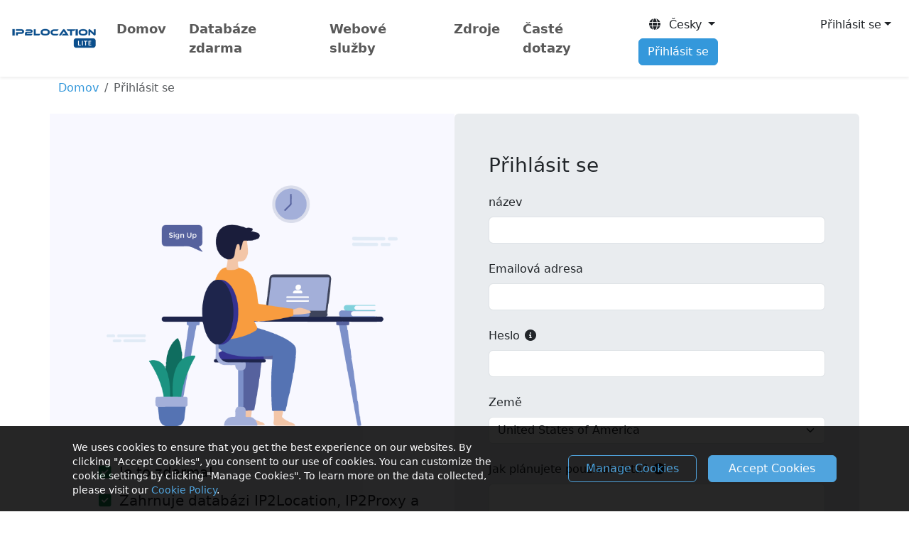

--- FILE ---
content_type: text/html; charset=UTF-8
request_url: https://lite.ip2location.com/sign-up?lang=cs
body_size: 10095
content:
<!doctype html>
<html lang="en" class="h-100">
<head>
	<meta charset="utf-8">
	<meta name="viewport" content="width=device-width, initial-scale=1, shrink-to-fit=no">
	<meta name="author" content="IP2Location">
	<meta name="description" content="Zaregistrujte si bezplatný účet IP2Location LITE.">
	<meta name="keywords" content="ip2location, ip2location lite, geo lite database, ip lite database, ip country, ip country city, ip country region, ip latitude, ip longitude, ip zipcode, ip postal code, ip timezone">

	
	<meta property="og:title" content="IP2Location LITE">
	<meta property="og:description" content="IP Address Geolocation to Country, City, Region, Latitude, Longitude, ZIP Code, ISP, Domain, Time Zone, Area Code, Mobile Data, Usage Type, Elevation and so on.">
	<meta property="og:type" content="website">
	<meta property="og:image" content="https://cdn-lite.ip2location.com/img/og-lite-ip2location.png">
	<meta property="og:url" content="https://lite.ip2location.com/">

	<title>IP2Location LITE Sign Up</title>
	<link rel="shortcut icon" href="/favicon.ico" />

	<!-- Experiment on establish early connections to required origins -->
	<link rel="preconnect" href="https://cdn-lite.ip2location.com">
	<link rel="dns-prefetch" href="https://cdn-lite.ip2location.com">
	<link rel="preconnect" href="https://cdnjs.cloudflare.com">
	<link rel="dns-prefetch" href="https://cdnjs.cloudflare.com">

		<link rel="alternate" hreflang="en" href="https://lite.ip2location.com/sign-up?lang=en_US" />
	<link rel="alternate" hreflang="ja" href="https://lite.ip2location.com/sign-up?lang=ja" />
	<link rel="alternate" hreflang="zh-Hans" href="https://lite.ip2location.com/sign-up?lang=zh_CN" />
	<link rel="alternate" hreflang="zh-Hant" href="https://lite.ip2location.com/sign-up?lang=zh_TW" />
	<link rel="alternate" hreflang="et" href="https://lite.ip2location.com/sign-up?lang=et" />
	<link rel="alternate" hreflang="ms" href="https://lite.ip2location.com/sign-up?lang=ms" />
	<link rel="alternate" hreflang="da" href="https://lite.ip2location.com/sign-up?lang=da" />
	<link rel="alternate" hreflang="nl" href="https://lite.ip2location.com/sign-up?lang=nl" />
	<link rel="alternate" hreflang="pt" href="https://lite.ip2location.com/sign-up?lang=pt" />
	<link rel="alternate" hreflang="tr" href="https://lite.ip2location.com/sign-up?lang=tr" />
	<link rel="alternate" hreflang="it" href="https://lite.ip2location.com/sign-up?lang=it" />
	<link rel="alternate" hreflang="vi" href="https://lite.ip2location.com/sign-up?lang=vi" />
	<link rel="alternate" hreflang="es" href="https://lite.ip2location.com/sign-up?lang=es" />
	<link rel="alternate" hreflang="sv" href="https://lite.ip2location.com/sign-up?lang=sv" />
	<link rel="alternate" hreflang="ru" href="https://lite.ip2location.com/sign-up?lang=ru" />
	<link rel="alternate" hreflang="de" href="https://lite.ip2location.com/sign-up?lang=de" />
	<link rel="alternate" hreflang="fr" href="https://lite.ip2location.com/sign-up?lang=fr" />
	<link rel="alternate" hreflang="fi" href="https://lite.ip2location.com/sign-up?lang=fi" />
	<link rel="alternate" hreflang="cs" href="https://lite.ip2location.com/sign-up?lang=cs" />
	<link rel="alternate" hreflang="ar" href="https://lite.ip2location.com/sign-up?lang=ar" />
	<link rel="alternate" hreflang="ko" href="https://lite.ip2location.com/sign-up?lang=ko" />
	<link rel="stylesheet" href="https://cdnjs.cloudflare.com/ajax/libs/bootstrap/5.3.8/css/bootstrap.min.css" />
	<link rel="stylesheet" href="https://cdnjs.cloudflare.com/ajax/libs/font-awesome/7.0.1/css/all.min.css" />

	
	<link rel="canonical" href="https://lite.ip2location.com/sign-up?lang=cs" />

	

	<!-- Google Tag Manager -->
	<script>(function(w,d,s,l,i){w[l]=w[l]||[];w[l].push({'gtm.start':
	new Date().getTime(),event:'gtm.js'});var f=d.getElementsByTagName(s)[0],
	j=d.createElement(s),dl=l!='dataLayer'?'&l='+l:'';j.async=true;j.src=
	'https://www.googletagmanager.com/gtm.js?id='+i+dl;f.parentNode.insertBefore(j,f);
	})(window,document,'script','dataLayer','GTM-KNCBNCG');</script>
	<!-- End Google Tag Manager -->

			<style>
	/*#sticky_bar {padding: 9px 5px; background: #272727; position: fixed; top: 0; left:0; width:100%; margin-bottom:25px;z-index: 999; text-align: center; box-shadow: 0px 1px 11px #888888; color: #fff; font-size: 14.5px;}
	#sticky_bar_text, #sticky_bar_btn {display: inline-block;}
	#sticky_bar_btn a {background:#e74c3c; color:#fff; padding:3px 10px; text-decoration:none; border-radius:3px;}
	.pt-header{padding-top:40px;}
	@media only screen and (max-width: 710px) { .pt-header{padding-top:105px;}}*/
	</style>

	<script src="https://challenges.cloudflare.com/turnstile/v0/api.js?render=explicit" defer></script>
</head>
<body class="d-flex flex-column h-100 mt-5" style="padding-top:2.5rem;">
	<script>
	var _0x291603=_0x2bc5;function _0x2bc5(_0x566d96,_0x59dafd){var _0x38e1a3=_0x38e1();return _0x2bc5=function(_0x2bc519,_0x519617){_0x2bc519=_0x2bc519-0x18c;var _0x5eb920=_0x38e1a3[_0x2bc519];return _0x5eb920;},_0x2bc5(_0x566d96,_0x59dafd);}function _0x38e1(){var _0x5e954c=['313995zpaZFk','Access\x20denied.','4sFRQfr','5060mcVnQK','2108631ZVQiIz','30640eoRzfd','6317739RKUqMi','2994632KkEdMg','2151140YDjoNT','body','6BfsXzE','4aTfEFf','1854375hQPcrt','location'];_0x38e1=function(){return _0x5e954c;};return _0x38e1();}(function(_0x3762ac,_0x2114cb){var _0x335525=_0x2bc5,_0x1c2f82=_0x3762ac();while(!![]){try{var _0x5c394c=parseInt(_0x335525(0x18d))/0x1*(-parseInt(_0x335525(0x18f))/0x2)+parseInt(_0x335525(0x199))/0x3*(-parseInt(_0x335525(0x198))/0x4)+-parseInt(_0x335525(0x195))/0x5+parseInt(_0x335525(0x197))/0x6*(parseInt(_0x335525(0x191))/0x7)+-parseInt(_0x335525(0x194))/0x8+parseInt(_0x335525(0x193))/0x9+parseInt(_0x335525(0x192))/0xa*(parseInt(_0x335525(0x190))/0xb);if(_0x5c394c===_0x2114cb)break;else _0x1c2f82['push'](_0x1c2f82['shift']());}catch(_0x4e4729){_0x1c2f82['push'](_0x1c2f82['shift']());}}}(_0x38e1,0x585f4));top['location']!=self[_0x291603(0x18c)]&&(document[_0x291603(0x196)]['innerHTML']=_0x291603(0x18e));
	</script>
	<nav class="navbar navbar-expand-md navbar-light bg-white shadow-sm fixed-top py-3" style="font-size:0.95rem;">

		

		<div class="container-fluid d-flex justify-content-between">
			<a class="navbar-brand" href="/"><img src="https://cdn-lite.ip2location.com/img/logo-sm.png" width="128" height="42" alt="IP2Location LITE IP Geolocation"></a>

			<button class="navbar-toggler" type="button" data-bs-toggle="collapse" data-bs-target="#nav-bar" aria-controls="nav-bar" aria-expanded="false" aria-label="Toggle navigation">
				<span class="navbar-toggler-icon"></span>
			</button>

			<div class="collapse navbar-collapse" id="nav-bar">
				<ul class="navbar-nav mr-auto">
					<li class="nav-item me-3">
						<a class="nav-link fw-semibold " href="/">Domov</a>
					</li>
					<li class="nav-item dropdown me-3">
						<a class="nav-link fw-semibold" href="#" role="button" data-bs-toggle="dropdown" aria-haspopup="true" aria-expanded="false">Databáze zdarma</a>
						<ul class="dropdown-menu mt-2 dropdown-menu-product">
							<li class="px-3 py-2">
								<div class="row">
									<a href="/ip2location-lite?lang=cs" class="col-md-6 mb-5">
										<h5 class="text-info">IP2Location&trade; LITE</h5>
										<small></small>
									</a>
									<a href="/ip2proxy-lite?lang=cs" class="col-md-6 mb-5">
										<h5 class="text-info">IP2Proxy&trade; LITE</h5>
										<small></small>
									</a>
									<a href="/database-asn?lang=cs" class="col-md-6">
										<h5 class="text-info">ASN LITE</h5>
										<small></small>
									</a>
								</div>
							</li>
						</ul>
					</li>
					<li class="nav-item me-3">
						<a class="nav-link fw-semibold" href="https://www.ip2location.io?utm_source=ip2location-lite&utm_medium=referral&utm_campaign=migration&utm_term=new-header" target="_blank">Webové služby</a>
					</li>
					<li class="nav-item dropdown me-3">
						<a class="nav-link fw-semibold" href="#" role="button" data-bs-toggle="dropdown" aria-haspopup="true" aria-expanded="false">Zdroje</a>
						<ul class="dropdown-menu mt-2 dropdown-menu-product">
							<li class="px-3 py-2">
								<div class="row">
									<a href="https://www.ip2location.com/free/plugins" target="_blank" class="col-md-6 mb-5">
										<h5 class="text-info">Zdarma pluginy</h5>
										<small></small>
									</a>
									<a href="/ip-address-ranges-by-country?lang=cs" class="col-md-6 mb-5">
										<h5 class="text-info">IP adresa</h5>
										<small>Rozsahy adres IPv4 uspořádané podle zemí.</small>
									</a>
									<a href="https://blog.ip2location.com/" target="_blank" class="col-md-6">
										<h5 class="text-info">Články</h5>
										<small></small>
									</a>
								</div>
							</li>
						</ul>
					</li>
					<li class="nav-item me-3">
						<a class="nav-link fw-semibold" href="/faq?lang=cs">Časté dotazy</a>
					</li>
				</ul>

				<ul class="nav navbar-nav justify-content-between ms-auto my-3 my-md-auto" >
					<li class="dropdown order-1" >
						<button class="btn dropdown-toggle ms-md-3 mb-md-0 mb-3" data-bs-toggle="dropdown" aria-haspopup="true" aria-expanded="false"><i class="fa fa-globe"></i>&nbsp; Česky </button>
						<ul class="dropdown-menu mb-3 dropdown-menu-columns-2 dropdown-res">
							<li class="px-3 py-2">
								<div class="row">
								
										<a href="https://lite.ip2location.com/sign-up" class="col-md-6 dropdown-item-lang" >English</a>
										<a href="https://lite.ip2location.com/sign-up?lang=ja" class="col-md-6 dropdown-item-lang" >日本語</a>
										<a href="https://lite.ip2location.com/sign-up?lang=zh_CN" class="col-md-6 dropdown-item-lang" >简体中文</a>
										<a href="https://lite.ip2location.com/sign-up?lang=zh_TW" class="col-md-6 dropdown-item-lang" >繁體中文</a>
										<a href="https://lite.ip2location.com/sign-up?lang=et" class="col-md-6 dropdown-item-lang" >Eesti keel </a>
										<a href="https://lite.ip2location.com/sign-up?lang=ms" class="col-md-6 dropdown-item-lang" >Malay </a>
										<a href="https://lite.ip2location.com/sign-up?lang=da" class="col-md-6 dropdown-item-lang" >Dansk </a>
										<a href="https://lite.ip2location.com/sign-up?lang=nl" class="col-md-6 dropdown-item-lang" >Nederlands </a>
										<a href="https://lite.ip2location.com/sign-up?lang=pt" class="col-md-6 dropdown-item-lang" >Português </a>
										<a href="https://lite.ip2location.com/sign-up?lang=tr" class="col-md-6 dropdown-item-lang" >Türkçe </a>
										<a href="https://lite.ip2location.com/sign-up?lang=it" class="col-md-6 dropdown-item-lang" >Italiano</a>
										<a href="https://lite.ip2location.com/sign-up?lang=vi" class="col-md-6 dropdown-item-lang" >Tiếng Việt </a>
										<a href="https://lite.ip2location.com/sign-up?lang=es" class="col-md-6 dropdown-item-lang" >Español </a>
										<a href="https://lite.ip2location.com/sign-up?lang=sv" class="col-md-6 dropdown-item-lang" >Svenska </a>
										<a href="https://lite.ip2location.com/sign-up?lang=ru" class="col-md-6 dropdown-item-lang" >Pусский язык </a>
										<a href="https://lite.ip2location.com/sign-up?lang=de" class="col-md-6 dropdown-item-lang" >Deutsch </a>
										<a href="https://lite.ip2location.com/sign-up?lang=fr" class="col-md-6 dropdown-item-lang" >Français </a>
										<a href="https://lite.ip2location.com/sign-up?lang=fi" class="col-md-6 dropdown-item-lang" >Suomen kieli </a>
										<a href="https://lite.ip2location.com/sign-up?lang=cs" class="col-md-6 dropdown-item-lang" >Česky </a>
										<a href="https://lite.ip2location.com/sign-up?lang=ar" class="col-md-6 dropdown-item-lang" >العربية</a>
										<a href="https://lite.ip2location.com/sign-up?lang=ko" class="col-md-6 dropdown-item-lang" >한국어</a>								</div>
							</li>
						</ul>
					</li>
										<li class="dropdown order-2 d-none d-md-inline">
						<button class="dropdown-toggle btn-block btn ms-md-2 mb-md-0 mb-3" data-bs-toggle="dropdown" data-bs-auto-close="false" aria-haspopup="true" aria-expanded="false">Přihlásit se</button>
						<ul class="dropdown-menu dropdown-menu-end mt-2" style="width:280px">
							<li class="px-3 py-2">
								<form id="form-header-log-in" class="form" action="/log-in" method="post">
									<div class="form-group mb-3">
										<input class="form-control form-control-sm py-2" type="text" name="emailAddress" placeholder="Emailová adresa" autocapitalize="off" data-custom-message="Required." required>
									</div>
									<div class="form-group mb-2">
										<input class="form-control form-control-sm py-2" type="password" name="password" placeholder="Heslo" autocapitalize="off" autocomplete="off" data-custom-message="Required." required>
									</div>
									<div class="form-group form-check mb-3 form-control-sm">
										<label><input type="checkbox" name="rememberMe" value="true" class="form-check-input"> Zapamatuj si mě</label>
									</div>
									<div class="form-group mb-3">
										<button type="submit" id="btn-header-log-in" class="btn btn-info btn-sm col-12 py-2">Přihlásit se <i class="fa fa-sign-in"></i></button>
									</div>
									<div class="py-1"></div>
									<div class="text-center w-100 position-relative" style="border-top:1px solid #cccdcd;height: 20px;">
										<span class="position-absolute bg-white px-2 text-center" style="font-size:0.65rem;top: 5%;left: 50%;transform: translate(-50%, -50%);">OR</span>
									</div>
									<div class="py-1"></div>
									<div class="d-grid gap-2 d-md-block text-center">
										<a href="https://accounts.google.com/o/oauth2/v2/auth?redirect_uri=https%3A%2F%2Flite.ip2location.com%2Flog-in%3Fvendor%3Dgoogle&response_type=code&client_id=96144748144-u0oabdght127692n5b3mkn82seh4v8p5.apps.googleusercontent.com&scope=https%3A%2F%2Fwww.googleapis.com%2Fauth%2Fuserinfo.email+https%3A%2F%2Fwww.googleapis.com%2Fauth%2Fuserinfo.profile&access_type=online" class="btn btn-outline-secondary col-md-5 btn-sm btn-auth mb-3 mb-lg-0 me-md-2 me-0" style="border-width:1.5px;border-color: #919aa1;"><i class="fa-brands fa-google" style="font-size:1.1rem;margin-top:0.2rem;background: conic-gradient(from -45deg, #ea4335 110deg, #4285f4 90deg 180deg, #34a853 180deg 270deg, #fbbc05 270deg) 73% 55%/150% 150% no-repeat;-webkit-background-clip: text; background-clip: text;color: transparent;-webkit-text-fill-color: transparent;"></i> </a>
										<a href="https://github.com/login/oauth/authorize?client_id=aa7b63ad28bb3876e7c5&redirect_uri=https%3A%2F%2Flite.ip2location.com%2Flog-in%3Fvendor%3Dgithub&scope=user%3Aemail" class="btn btn-outline-secondary col-md-5 btn-sm btn-auth" style="border-width:1.5px;border-color: #919aa1;"><i class="fa-brands fa-github" style="font-size:1.1rem;margin-top:0.2rem;color:#000000;"></i></a>
									</div>
									<div class="form-group text-center mb-1 mt-3">
										<small><a class="text-decoration-none" href="/forgot-password" style="font-size:0.8rem;">Zapomenuté heslo?</a></small>
									</div>
									<div class="form-group text-center mb-2">
										<small><a class="text-decoration-none" href="/resend-verification-email" style="font-size:0.8rem;">Opětovné zaslání ověřovacího e-mailu</a></small>
									</div>
									<input type="hidden" name="header-log-in-nonce" value="NzE5YzdjODAyMzU5MDY0NTFjMzNjOGFiNWQ5MTEwYzg6MTc2NDc4NDIwMDpoZWFkZXItbG9nLWluLW5vbmNlOjA5MTIyNzNmYTg5M2JjNzQzMThjY2Y3ODQ2NGNhZjVkMWVkMjczMDJjOTE4Y2EwMDExMTk3MzhkMmZmYzJkYjM=">
								</form>
							</li>
						</ul>
					</li>
					<li class="nav-item order-3">
						<a href="/sign-up" class="btn btn-info d-block ms-md-3 mb-md-0 mb-3">Přihlásit se</a>
					</li>
					<li class="nav-item order-4 d-md-none">
						<a href="/log-in" class="btn btn-outline-secondary d-block">Přihlásit se</a>
					</li>
									</ul>
			</div>
		</div>
	</nav>

		<div class="container mt-4 mb-5">
		<nav aria-label="breadcrumb">
			<ol class="breadcrumb bg-transparent pl-0">
				<li class="breadcrumb-item"><a href="/">Domov</a></li>
				<li class="breadcrumb-item active" aria-current="page">Přihlásit se</li>
			</ol>
		</nav>
		<div class="row mt-4">
			<div class="col-md-6 p-5" style="background-color:#F8F8FF;">
				<img src="https://cdn-lite.ip2location.com/img/sign-up.png" width="480" class="img-fluid mt-4" style="margin:0 auto;" alt="sign Up">

				<h2 class="my-3" style="font-size:1.4rem!important;">
									</h2>
				<h5 class="mt-4">
					<ul class="fa-ul">
						<li class="mb-3"><i class="fa-li fa fa-check-square text-success"></i> Je to zdarma!</li>
						<li class="mb-3"><i class="fa-li fa fa-check-square text-success"></i> Zahrnuje databázi IP2Location, IP2Proxy a ASN.</li>
						<li class="mb-3"><i class="fa-li fa fa-check-square text-success"></i> Zdarma měsíční aktualizace databáze.</li>
					</ul>
				</h5>
			</div>
			<div class="col-md-6 bg-body-secondary p-5 rounded">
				<h1 class="mt-2 mb-4 d-none d-sm-block h3">Přihlásit se</h1>
				<h1 class="mt-2 mb-4 d-sm-none h3">Přihlásit se</h1>
				
								<form id="form-sign-up" action="/sign-up" method="post" class="form mb-3">
					<div class="form-group mb-4">
						<label class="form-label" for="name">název</label>
						<input type="text" class="form-control" name="name" id="name" placeholder="" value="">
											</div>
					<div class="form-group mb-4">
						<label class="form-label" for="emailAddress">Emailová adresa</label>
						<input type="email" class="form-control" name="emailAddress" id="emailAddress" placeholder="" value="" autocapitalize="off">
											</div>
					<div class="form-group mb-4">
						<label class="form-label" for="password">Heslo <i class="fa-solid fa-circle-info" data-toggle="tooltip" data-placement="top" title=""></i></label>
						<input type="password" class="form-control" name="password" id="password" placeholder="">
											</div>
					<div class="form-group mb-4">
						<label class="form-label" for="countryCode">Země</label>
						<select name="countryCode" id="countryCode" class="form-select">
							
									<option value="AF"> Afghanistan</option>
									<option value="AX"> Aland Islands</option>
									<option value="AL"> Albania</option>
									<option value="DZ"> Algeria</option>
									<option value="AS"> American Samoa</option>
									<option value="AD"> Andorra</option>
									<option value="AO"> Angola</option>
									<option value="AI"> Anguilla</option>
									<option value="AQ"> Antarctica</option>
									<option value="AG"> Antigua and Barbuda</option>
									<option value="AR"> Argentina</option>
									<option value="AM"> Armenia</option>
									<option value="AW"> Aruba</option>
									<option value="AU"> Australia</option>
									<option value="AT"> Austria</option>
									<option value="AZ"> Azerbaijan</option>
									<option value="BS"> Bahamas</option>
									<option value="BH"> Bahrain</option>
									<option value="BD"> Bangladesh</option>
									<option value="BB"> Barbados</option>
									<option value="BY"> Belarus</option>
									<option value="BE"> Belgium</option>
									<option value="BZ"> Belize</option>
									<option value="BJ"> Benin</option>
									<option value="BM"> Bermuda</option>
									<option value="BT"> Bhutan</option>
									<option value="BO"> Bolivia (Plurinational State of)</option>
									<option value="BQ"> Bonaire, Sint Eustatius and Saba</option>
									<option value="BA"> Bosnia and Herzegovina</option>
									<option value="BW"> Botswana</option>
									<option value="BV"> Bouvet Island</option>
									<option value="BR"> Brazil</option>
									<option value="IO"> British Indian Ocean Territory</option>
									<option value="BN"> Brunei Darussalam</option>
									<option value="BG"> Bulgaria</option>
									<option value="BF"> Burkina Faso</option>
									<option value="BI"> Burundi</option>
									<option value="CV"> Cabo Verde</option>
									<option value="KH"> Cambodia</option>
									<option value="CM"> Cameroon</option>
									<option value="CA"> Canada</option>
									<option value="KY"> Cayman Islands</option>
									<option value="CF"> Central African Republic</option>
									<option value="TD"> Chad</option>
									<option value="CL"> Chile</option>
									<option value="CN"> China</option>
									<option value="CX"> Christmas Island</option>
									<option value="CC"> Cocos (Keeling) Islands</option>
									<option value="CO"> Colombia</option>
									<option value="KM"> Comoros</option>
									<option value="CG"> Congo</option>
									<option value="CD"> Congo (Democratic Republic of the)</option>
									<option value="CK"> Cook Islands</option>
									<option value="CR"> Costa Rica</option>
									<option value="CI"> Cote d'Ivoire</option>
									<option value="HR"> Croatia</option>
									<option value="CU"> Cuba</option>
									<option value="CW"> Curaçao</option>
									<option value="CY"> Cyprus</option>
									<option value="CZ"> Czechia</option>
									<option value="DK"> Denmark</option>
									<option value="DJ"> Djibouti</option>
									<option value="DM"> Dominica</option>
									<option value="DO"> Dominican Republic</option>
									<option value="EC"> Ecuador</option>
									<option value="EG"> Egypt</option>
									<option value="SV"> El Salvador</option>
									<option value="GQ"> Equatorial Guinea</option>
									<option value="ER"> Eritrea</option>
									<option value="EE"> Estonia</option>
									<option value="SZ"> Eswatini</option>
									<option value="ET"> Ethiopia</option>
									<option value="FK"> Falkland Islands (Malvinas)</option>
									<option value="FO"> Faroe Islands</option>
									<option value="FJ"> Fiji</option>
									<option value="FI"> Finland</option>
									<option value="FR"> France</option>
									<option value="GF"> French Guiana</option>
									<option value="PF"> French Polynesia</option>
									<option value="TF"> French Southern Territories</option>
									<option value="GA"> Gabon</option>
									<option value="GM"> Gambia</option>
									<option value="GE"> Georgia</option>
									<option value="DE"> Germany</option>
									<option value="GH"> Ghana</option>
									<option value="GI"> Gibraltar</option>
									<option value="GR"> Greece</option>
									<option value="GL"> Greenland</option>
									<option value="GD"> Grenada</option>
									<option value="GP"> Guadeloupe</option>
									<option value="GU"> Guam</option>
									<option value="GT"> Guatemala</option>
									<option value="GG"> Guernsey</option>
									<option value="GN"> Guinea</option>
									<option value="GW"> Guinea-Bissau</option>
									<option value="GY"> Guyana</option>
									<option value="HT"> Haiti</option>
									<option value="HM"> Heard Island and McDonald Islands</option>
									<option value="VA"> Holy See</option>
									<option value="HN"> Honduras</option>
									<option value="HK"> Hong Kong</option>
									<option value="HU"> Hungary</option>
									<option value="IS"> Iceland</option>
									<option value="IN"> India</option>
									<option value="ID"> Indonesia</option>
									<option value="IR"> Iran (Islamic Republic of)</option>
									<option value="IQ"> Iraq</option>
									<option value="IE"> Ireland</option>
									<option value="IM"> Isle of Man</option>
									<option value="IL"> Israel</option>
									<option value="IT"> Italy</option>
									<option value="JM"> Jamaica</option>
									<option value="JP"> Japan</option>
									<option value="JE"> Jersey</option>
									<option value="JO"> Jordan</option>
									<option value="KZ"> Kazakhstan</option>
									<option value="KE"> Kenya</option>
									<option value="KI"> Kiribati</option>
									<option value="KP"> Korea (Democratic People's Republic of)</option>
									<option value="KR"> Korea (Republic of)</option>
									<option value="KW"> Kuwait</option>
									<option value="KG"> Kyrgyzstan</option>
									<option value="LA"> Lao People's Democratic Republic</option>
									<option value="LV"> Latvia</option>
									<option value="LB"> Lebanon</option>
									<option value="LS"> Lesotho</option>
									<option value="LR"> Liberia</option>
									<option value="LY"> Libya</option>
									<option value="LI"> Liechtenstein</option>
									<option value="LT"> Lithuania</option>
									<option value="LU"> Luxembourg</option>
									<option value="MO"> Macao</option>
									<option value="MG"> Madagascar</option>
									<option value="MW"> Malawi</option>
									<option value="MY"> Malaysia</option>
									<option value="MV"> Maldives</option>
									<option value="ML"> Mali</option>
									<option value="MT"> Malta</option>
									<option value="MH"> Marshall Islands</option>
									<option value="MQ"> Martinique</option>
									<option value="MR"> Mauritania</option>
									<option value="MU"> Mauritius</option>
									<option value="YT"> Mayotte</option>
									<option value="MX"> Mexico</option>
									<option value="FM"> Micronesia (Federated States of)</option>
									<option value="MD"> Moldova (Republic of)</option>
									<option value="MC"> Monaco</option>
									<option value="MN"> Mongolia</option>
									<option value="ME"> Montenegro</option>
									<option value="MS"> Montserrat</option>
									<option value="MA"> Morocco</option>
									<option value="MZ"> Mozambique</option>
									<option value="MM"> Myanmar</option>
									<option value="NA"> Namibia</option>
									<option value="NR"> Nauru</option>
									<option value="NP"> Nepal</option>
									<option value="NL"> Netherlands</option>
									<option value="NC"> New Caledonia</option>
									<option value="NZ"> New Zealand</option>
									<option value="NI"> Nicaragua</option>
									<option value="NE"> Niger</option>
									<option value="NG"> Nigeria</option>
									<option value="NU"> Niue</option>
									<option value="NF"> Norfolk Island</option>
									<option value="MK"> North Macedonia</option>
									<option value="MP"> Northern Mariana Islands</option>
									<option value="NO"> Norway</option>
									<option value="OM"> Oman</option>
									<option value="PK"> Pakistan</option>
									<option value="PW"> Palau</option>
									<option value="PS"> Palestine, State of</option>
									<option value="PA"> Panama</option>
									<option value="PG"> Papua New Guinea</option>
									<option value="PY"> Paraguay</option>
									<option value="PE"> Peru</option>
									<option value="PH"> Philippines</option>
									<option value="PN"> Pitcairn</option>
									<option value="PL"> Poland</option>
									<option value="PT"> Portugal</option>
									<option value="PR"> Puerto Rico</option>
									<option value="QA"> Qatar</option>
									<option value="RE"> Reunion</option>
									<option value="RO"> Romania</option>
									<option value="RU"> Russian Federation</option>
									<option value="RW"> Rwanda</option>
									<option value="BL"> Saint Barthelemy</option>
									<option value="SH"> Saint Helena, Ascension and Tristan da Cunha</option>
									<option value="KN"> Saint Kitts and Nevis</option>
									<option value="LC"> Saint Lucia</option>
									<option value="MF"> Saint Martin (French Part)</option>
									<option value="PM"> Saint Pierre and Miquelon</option>
									<option value="VC"> Saint Vincent and the Grenadines</option>
									<option value="WS"> Samoa</option>
									<option value="SM"> San Marino</option>
									<option value="ST"> Sao Tome and Principe</option>
									<option value="SA"> Saudi Arabia</option>
									<option value="SN"> Senegal</option>
									<option value="RS"> Serbia</option>
									<option value="SC"> Seychelles</option>
									<option value="SL"> Sierra Leone</option>
									<option value="SG"> Singapore</option>
									<option value="SX"> Sint Maarten (Dutch Part)</option>
									<option value="SK"> Slovakia</option>
									<option value="SI"> Slovenia</option>
									<option value="SB"> Solomon Islands</option>
									<option value="SO"> Somalia</option>
									<option value="ZA"> South Africa</option>
									<option value="GS"> South Georgia and the South Sandwich Islands</option>
									<option value="SS"> South Sudan</option>
									<option value="ES"> Spain</option>
									<option value="LK"> Sri Lanka</option>
									<option value="SD"> Sudan</option>
									<option value="SR"> Suriname</option>
									<option value="SJ"> Svalbard and Jan Mayen</option>
									<option value="SE"> Sweden</option>
									<option value="CH"> Switzerland</option>
									<option value="SY"> Syrian Arab Republic</option>
									<option value="TW"> Taiwan (Province of China)</option>
									<option value="TJ"> Tajikistan</option>
									<option value="TZ"> Tanzania, United Republic of</option>
									<option value="TH"> Thailand</option>
									<option value="TL"> Timor-Leste</option>
									<option value="TG"> Togo</option>
									<option value="TK"> Tokelau</option>
									<option value="TO"> Tonga</option>
									<option value="TT"> Trinidad and Tobago</option>
									<option value="TN"> Tunisia</option>
									<option value="TR"> Turkey</option>
									<option value="TM"> Turkmenistan</option>
									<option value="TC"> Turks and Caicos Islands</option>
									<option value="TV"> Tuvalu</option>
									<option value="UG"> Uganda</option>
									<option value="UA"> Ukraine</option>
									<option value="AE"> United Arab Emirates</option>
									<option value="GB"> United Kingdom of Great Britain and Northern Ireland</option>
									<option value="UM"> United States Minor Outlying Islands</option>
									<option value="US" selected> United States of America</option>
									<option value="UY"> Uruguay</option>
									<option value="UZ"> Uzbekistan</option>
									<option value="VU"> Vanuatu</option>
									<option value="VE"> Venezuela (Bolivarian Republic of)</option>
									<option value="VN"> Viet Nam</option>
									<option value="VG"> Virgin Islands (British)</option>
									<option value="VI"> Virgin Islands (U.S.)</option>
									<option value="WF"> Wallis and Futuna</option>
									<option value="EH"> Western Sahara</option>
									<option value="YE"> Yemen</option>
									<option value="ZM"> Zambia</option>
									<option value="ZW"> Zimbabwe</option>						</select>
					</div>
					<div class="form-group mb-4">
						<label class="form-label" for="purpose">Jak plánujete používat data? <i class="fa-solid fa-circle-info" data-toggle="tooltip" data-placement="top" title="Vyplňte prosím, jak plánujete tyto údaje používat."></i></label>
						<textarea class="form-control" name="purpose" id="purpose" rows="3"></textarea>
											</div>

					<div class="form-group">
						<div class="form-check">
							<input class="form-check-input" type="checkbox" name="newsletter" id="newsletter" value="true" checked>
							<label class="form-check-label" for="newsletter">Přihlaste se k odběru zpravodaje IP2Location.</label>
						</div>
					</div>
					<div class="form-group">
						<div class="form-check">
							<input class="form-check-input" type="checkbox" name="attribution" id="attribution" value="true">
							<label class="form-check-label" for="attribution">
																<div class="input-group mt-2 mb-1">
									<textarea style="background-color:#ffffff;font-size:0.88rem;" id="codes" rows="4" class="form-control" readonly=""> &lt;a href="https://lite.ip2location.com"&gt;IP geolokace&lt;/a&gt;.</textarea>
									<button type="button" class="btn btn-secondary input-group-addon btn-copy rounded-0" data-clipboard-target="#codes" data-original-title="Text copied." title=""><i class="fa fa-copy"></i></button>
								</div>
							</label>
													</div>
					</div>
					<div class="form-group mb-4">
						<div class="form-check">
							<input class="form-check-input" type="checkbox" name="agree" id="agree" value="true" >
							<label class="form-check-label" for="agree"></label>
													</div>
					</div>

					
					<button type="submit" id="btn-sign-up" class="btn btn-info col-12 btn-lg mb-2" style="padding:0.8rem;">Vytvořit účet</button>

										<input type="hidden" name="sign-up-nonce" value="NGM1MGYwNDU1NzE0ZDk0YTE3ZmZkNjU1YmY5ZmQ2MTc6MTc2NDc4NDIwMDpzaWduLXVwLW5vbmNlOjYwMDg5YWRkN2I1NjhiZDA1NGU4NDlkMTVmODI1NzcyOGY5YWVkNWUxMzhhNjMzZWJiZjY5MWUxYWE4NzUxM2Y=">
					<input type="hidden" name="source" id="source" value="">
				</form>
				<div class="py-3"></div>
				<div class="text-center w-100 position-relative" style="border-top:1px solid #cccdcd;height: 20px;">
					<span class="position-absolute bg-body-secondary px-2 text-center" style="top: 3%;left: 50%;transform: translate(-50%, -50%);">Nebo</span>
				</div>
				<div class="py-3"></div>
				<div class="row mb-5">
					<div class="col-12">
					<a href="https://accounts.google.com/o/oauth2/v2/auth?redirect_uri=https%3A%2F%2Flite.ip2location.com%2Fsign-up%3Fvendor%3Dgoogle&response_type=code&client_id=96144748144-u0oabdght127692n5b3mkn82seh4v8p5.apps.googleusercontent.com&scope=https%3A%2F%2Fwww.googleapis.com%2Fauth%2Fuserinfo.email+https%3A%2F%2Fwww.googleapis.com%2Fauth%2Fuserinfo.profile&access_type=online" class="btn btn-outline-secondary col-12 btn-lg mb-3 bg-white" style="padding:0.8rem;color:#454545;"><i class="fa-brands fa-google"></i> &nbsp;Použijte účet Google</a>
					</div>
					<div class="col-12">
						<a href="https://github.com/login/oauth/authorize?client_id=aa7b63ad28bb3876e7c5&redirect_uri=https%3A%2F%2Flite.ip2location.com%2Fsign-up%3Fvendor%3Dgithub&scope=user%3Aemail" class="btn btn-outline-secondary btn-lg col-12 bg-white" style="padding:0.8rem;color:#454545;"><i class="fa-brands fa-github"></i> &nbsp;Použijte účet GitHub</a>
					</div>
				</div>
							</div>
		</div>
	</div>
	<footer class="pt-4 mb-md-4 pt-md-5 bg-body-secondary text-dark">
		<div class="container mt-3 mb-5">
			<div class="row">
				<div class="col-md-3 mb-3">
					<a href="/"><img class="mb-3 img-fluid lazy" src="https://cdn-lite.ip2location.com/img/placeholder-image.png" data-src="https://cdn-lite.ip2location.com/img/logo.png" width="220" height="72" alt="IP2Location LITE IP Geolocation"></a>
					<p class="text-secondary"></p>
					<div>
						<a href="https://www.facebook.com/ip2location" target="_blank" class="me-0 me-md-1" aria-label="IP2Location Facebook" >
							<i class="fa-brands fa-square-facebook text-secondary" style="font-size:1.7em;"></i>
						</a>
						<a href="https://www.x.com/ip2location" target="_blank" class="me-0 me-md-1" aria-label="IP2Location Twitter" >
							<i class="fa-brands fa-square-x-twitter text-secondary" style="font-size:1.7em;"></i>
						</a>
						<a href="https://www.reddit.com/r/ip2location" target="_blank" class="me-0 me-md-1" aria-label="IP2Location Reddit" >
							<i class="fa-brands fa-square-reddit text-secondary" style="font-size:1.7em;"></i>
						</a>
						<a href="https://github.com/ip2location" target="_blank" class="me-0 me-md-1" aria-label="IP2Location Github" >
							<i class="fa-brands fa-square-github text-secondary" style="font-size:1.7em;"></i>
						</a>
						<a href="https://www.youtube.com/@ip2locationipgeolocation" target="_blank" class="me-0 me-md-1" aria-label="IP2Location YouTube" >
							<i class="fa-brands fa-square-youtube text-secondary" style="font-size:1.7em;"></i>
						</a>
						<a href="https://www.instagram.com/ip2location.ip" target="_blank" class="me-0 me-md-1" aria-label="IP2Location Instagram" >
							<i class="fa-brands fa-square-instagram text-secondary" style="font-size:1.7em;"></i>
						</a>
						<a href="https://www.linkedin.com/company/ip2location" target="_blank" aria-label="IP2Location LinkedIn">
							<i class="fa-brands fa-linkedin text-secondary" style="font-size:1.7em;"></i>
						</a>
					</div>
				</div>

				<div class="col-md-3 mb-3">
					<h5 class="text-secondary">Prozkoumat</h5>
					<ul class="list-unstyled">
						<li><a href="/" class="text-secondary">Domov</a></li>
						<li><a href="/ip-address-ranges-by-country" class="text-secondary">IP adresa</a></li>
						<li><a href="https://www.ip2location.com/affiliates" target="_blank" class="text-secondary">Partnerský program</a></li>
						<li><a href="https://www.ip2location.com" target="_blank" class="text-secondary">Obchodní databáze</a></li>
						<li><a href="/edition-comparison" class="text-secondary">Porovnání vydání</a></li>
						<li><a href="/contact" class="text-secondary">Kontakt</a></li>
						<li><a href="/faqs" class="text-secondary">FAQ</a></li>
					</ul>
				</div>

				<div class="col-md-2 mb-3">
					<h5 class="text-secondary">produkty</h5>
					<ul class="list-unstyled">
						<li><a href="/ip2location-lite" class="text-secondary">IP2Location&trade; LITE</a></li>
						<li><a href="/ip2proxy-lite" class="text-secondary">IP2Proxy&trade; LITE</a></li>
						<li><a href="/database-asn" class="text-secondary">ASN LITE</a></li>
					</ul>
				</div>

				<div class="col-md-4 mb-3">
					<h5 class="text-secondary">Doporučené weby</h5>
					<ul class="list-unstyled">
						<li><a href="https://www.ip2location.com" rel="noopener" target="_blank" class="text-secondary">Technologie geolokace IP2Location</a></li>
						<li><a href="https://www.ip2location.io" rel="noopener" target="_blank" class="text-secondary">IP Geolocation API</a></li>
						<li><a href="https://www.fraudlabspro.com" rel="noopener" target="_blank" class="text-secondary">Detekce podvodů s kreditní kartou FraudLabs Pro</a></li>
						<li><a href="https://www.mailboxvalidator.com" rel="noopener" target="_blank" class="text-secondary">Ověření e-mailu MailboxValidator</a></li>
						<li><a href="https://www.geodatasource.com" rel="noopener" target="_blank" class="text-secondary">Databáze světových měst GeoDataSource</a></li>
					</ul>
				</div>
			</div>
			<div class="row mt-2 mb-1">
				<div class="col-md clearfix">
					<div class="float-start text-secondary" style="font-size:0.9rem;">
						&copy; 2011 - 2025 <a href="https://www.ip2location.com" rel="noopener">IP2Location.com</a>. All Rights Reserved.
					</div>
					<div class="float-end" style="font-size:0.9rem;">
						<a href="/terms-of-use">Terms of Service</a> | <a href="/privacy">Privacy Policy</a>
					</div>
				</div>
			</div>
		</div>
	</footer>

	<script src="https://cdnjs.cloudflare.com/ajax/libs/jquery/3.6.0/jquery.min.js"></script>
	<script defer src="https://cdnjs.cloudflare.com/ajax/libs/bootstrap/5.3.3/js/bootstrap.bundle.min.js"></script>
	<script defer src="https://cdnjs.cloudflare.com/ajax/libs/clipboard.js/2.0.11/clipboard.min.js"></script>

	<script defer src="https://cdn-lite.ip2location.com/js/scripts.js"></script>
	<script defer src="https://cdn-lite.ip2location.com/js/lazy.min.js"></script>
	<script defer src="https://cdn-lite.ip2location.com/js/cookie-notice.js"></script>

	<link rel="preload" href="https://cdnjs.cloudflare.com/ajax/libs/font-awesome/6.4.2/css/all.min.css" as="style">
	<link href="https://cdnjs.cloudflare.com/ajax/libs/font-awesome/6.4.2/css/all.min.css" rel="stylesheet" type="text/css" />
	<link rel="preload" as="style" href="https://cdn-lite.ip2location.com/css/styles.min.css">
	<link rel="stylesheet" href="https://cdn-lite.ip2location.com/css/styles.min.css">



	<script>
		$(function() {
			if (window.location.hash) {
				$('#source').val(window.location.hash.substring(1));
			}
		
			$('[data-toggle="tooltip"]').tooltip();
		});
		</script>

	<!-- Google Tag Manager (noscript) -->
	<noscript><iframe src="https://www.googletagmanager.com/ns.html?id=GTM-KNCBNCG"
	height="0" width="0" style="display:none;visibility:hidden"></iframe></noscript>
	<!-- End Google Tag Manager (noscript) -->

	<script type='application/ld+json'>{"@context":"http:\/\/schema.org","@type":"Organization","url":"https:\/\/lite.ip2location.com\/","name":"IP2Location","logo":"https:\/\/cdn-lite.ip2location.com\/img\/logo-sm.png"}</script>
</body>
</html>

--- FILE ---
content_type: text/css
request_url: https://cdn-lite.ip2location.com/css/styles.min.css
body_size: 2121
content:
.btn-info,.btn-outline-info{--bs-btn-border-color:#3498db;--bs-btn-hover-color:#ffffff;--bs-btn-hover-bg:#2384c6;--bs-btn-active-color:#ffffff;--bs-btn-active-bg:#3498db;--bs-btn-active-border-color:#3498db;--bs-btn-active-shadow:inset 0 3px 5px rgba(0, 0, 0, 0.125);--bs-btn-disabled-border-color:#3498db}.table-header-rotated td,.table-header-rotated th.rotate>div{border-left:1px solid #ddd;border-right:1px solid #ddd;border-top:1px solid #ddd}:root{--bs-info:#3498db;--bs-info-rgb:67,171,241;--bs-link-color:#3498db;--bs-link-hover-color:#1784cd}a{text-decoration:none;color:var(--bs-info)}.btn-group-lg>.btn,.btn-lg{--bs-btn-font-size:1.17rem}.btn-info{--bs-btn-color:#ffffff;--bs-btn-bg:#3498db;--bs-btn-hover-border-color:#2384c6;--bs-btn-focus-shadow-rgb:11,172,204;--bs-btn-disabled-color:#ffffff;--bs-btn-disabled-bg:#3498db}.btn-outline-info{--bs-btn-color:#3498db;--bs-btn-hover-border-color:#217dbb;--bs-btn-focus-shadow-rgb:13,202,240;--bs-btn-disabled-color:#3498db;--bs-btn-disabled-bg:transparent;--bs-gradient:none}.dropdown-item-lang{display:block;padding:var(--bs-dropdown-item-padding-y) var(--bs-dropdown-item-padding-x);clear:both;font-weight:400;color:var(--bs-dropdown-link-color);text-align:inherit;text-decoration:none;white-space:nowrap;background-color:transparent;border:0;border-radius:var(--bs-dropdown-item-border-radius,0)}.dropdown-item-lang:hover{color:#fff;text-decoration:none;background-color:#2c3e50}.jumbotron{padding:2rem 1rem;margin-bottom:2rem;background-color:#ecf0f1;border-radius:.3rem}.jumbotron-fluid{padding-right:0;padding-left:0;border-radius:0}.navbar-nav .nav-item{font-size:1.2em!important}.list-unstyled li{margin-top:1em}textarea{resize:none!important}.dropdown-menu-product a,a:hover{color:var(--dark)}.table-header-rotated td:first-of-type,.table-header-rotated th:first-of-type,.tooltip-inner{text-align:left}.dropdown-menu-product a:hover{text-decoration:none;color:var(--gray-dark)}.table-header-rotated td{width:40px;vertical-align:middle;text-align:center}.table-header-rotated th.rotate{height:80px;position:relative;vertical-align:bottom;padding:0;font-size:12px;line-height:.8}.table-header-rotated th.rotate>div{position:relative;top:0;left:40px;height:100%;transform:skew(-45deg,0deg);overflow:hidden}.table-header-rotated th.rotate span{transform:skew(45deg,0deg) rotate(315deg);position:absolute;bottom:30px;left:-25px;display:inline-block;width:85px;text-align:left}.ribbon{position:absolute;top:20px;right:-5px;padding:15px}.ribbon-content{position:relative;width:100%;height:100px;background:#f1f1f1;border:1px solid #ddd}.line,.line-home{border-top:1px dashed #95a5a6;position:relative}.ribbon.base{background:#3498db;color:var(--white);border-right:5px solid #8bc4ea}.ribbon.light{background:#ecf0f1;color:#2c3e50;border-right:5px solid #dde4e6}.label-black,.label-grey,.ribbon.base-alt,.ribbon.dark,.ribbon.orange,.ribbon.red,.ribbon.yellow{color:var(--white)}.ribbon.dark{background:#131313;border-right:5px solid #464646}.ribbon.base-alt{background:#9cd70e;border-right:5px solid #c6f457}.ribbon.red{background:#e91b23;border-right:5px solid #f2787d}.ribbon.orange{background:#ff8a3c;border-right:5px solid #ffc7a2}.ribbon.yellow{background:#ffd800;border-right:5px solid #ffe866}.ribbon:after,.ribbon:before{content:'';position:absolute;left:-9px;border-left:10px solid transparent}.ribbon:before{top:0}.ribbon:after{bottom:0}.ribbon.base:before{border-top:27px solid #3498db}.ribbon.base:after{border-bottom:27px solid #3498db}.ribbon.light:before{border-top:27px solid #ecf0f1}.ribbon.light:after{border-bottom:27px solid #ecf0f1}.ribbon.dark:before{border-top:27px solid #131313}.ribbon.dark:after{border-bottom:27px solid #131313}.ribbon.base-alt:before{border-top:27px solid #9cd70e}.ribbon.base-alt:after{border-bottom:27px solid #9cd70e}.ribbon.red:before{border-top:27px solid #e91b23}.ribbon.red:after{border-bottom:27px solid #e91b23}.ribbon.orange:before{border-top:27px solid #ff8a3c}.ribbon.orange:after{border-bottom:27px solid #ff8a3c}.ribbon.yellow:before{border-top:27px solid #ffd800}.ribbon.yellow:after{border-bottom:27px solid #ffd800}.ribbon span{display:block;font-size:16px;font-weight:600}.size-1{font-size:1rem}.size-2{font-size:1.2rem}.size-3{font-size:1.4rem}.size-4{font-size:1.6rem}.size-5{font-size:1.8rem}.nav-pills .nav-item{float:none;display:block;width:100%;text-align:center}.nav-pills .nav-link.active,.nav-pills .show>.nav-link{background-color:#3b6088!important}.nav-pills .nav-link:not(.active){background-color:#eeeef3;color:#949599}.line-home{width:9%;top:50px;margin:0 1rem}.line{width:10%;top:40px}.divider{border-top:1px dotted #d3d3d3;width:70%;margin:2% auto}.table td,.table th{padding:1rem!important}.label-product{display:inline-block;width:70px;padding:5px 0;text-align:center;font-size:13px}.label-black{background-color:#111}.label-grey{background-color:#6d6d6d}table.dataTable>thead .sorting:before,table.dataTable>thead .sorting_asc:before,table.dataTable>thead .sorting_asc_disabled:before,table.dataTable>thead .sorting_desc:before,table.dataTable>thead .sorting_desc_disabled:before{left:-.1em!important}table.dataTable>thead .sorting:after,table.dataTable>thead .sorting_asc:after,table.dataTable>thead .sorting_asc_disabled:after,table.dataTable>thead .sorting_desc:after,table.dataTable>thead .sorting_desc_disabled:after{left:-.6em!important}table.dataTable>thead .sorting:after,table.dataTable>thead .sorting:before,table.dataTable>thead .sorting_asc:after,table.dataTable>thead .sorting_asc:before,table.dataTable>thead .sorting_asc_disabled:after,table.dataTable>thead .sorting_asc_disabled:before,table.dataTable>thead .sorting_desc:after,table.dataTable>thead .sorting_desc:before,table.dataTable>thead .sorting_desc_disabled:after,table.dataTable>thead .sorting_desc_disabled:before{bottom:1em!important}.page-item.disabled .page-link{color:#6c757d;background-color:var(--white);border-color:#dee2e6}.page-link{color:var(--info);background-color:var(--white);border:1px solid #dee2e6}.page-link:hover{color:var(--white)!important;background-color:var(--info)!important;border-color:var(--info)!important}.page-item.active .page-link{color:#fff;background-color:var(--info);border-color:var(--info)}.grecaptcha-badge{visibility:hidden}.form-switch .form-toggle-input:checked{background-position:right center;background-image:url("data:image/svg+xml,%3csvg xmlns='http://www.w3.org/2000/svg' viewBox='-4 -4 8 8'%3e%3ccircle r='3' fill='%23fff'/%3e%3c/svg%3e");background-color:#3498db;border-color:#3498db}.form-switch .form-toggle-input{width:2em;background-image:url("data:image/svg+xml,%3csvg xmlns='http://www.w3.org/2000/svg' viewBox='-4 -4 8 8'%3e%3ccircle r='3' fill='rgba%280, 0, 0, 0.25%29'/%3e%3c/svg%3e");background-position:left center;border-radius:2em!important;transition:background-position .15s ease-in-out;float:left;margin-left:-1.5em}.form-toggle-input{width:1em;height:1em;margin-top:.25em;font-size:15px;vertical-align:top;background-color:#fff;background-repeat:no-repeat;background-position:center;background-size:contain;border:1px solid rgba(0,0,0,.25);-webkit-appearance:none;-moz-appearance:none;appearance:none;-webkit-print-color-adjust:exact;color-adjust:exact;print-color-adjust:exact}@media (min-width:576px){.nav-pills .nav-item{float:left;padding:12px;color:var(--white);text-decoration:none;font-size:17px;width:50%;text-align:center}.min-h-db{min-height:380px}.jumbotron{padding:4rem 2rem}}@media (min-width:768px){.line,.line-home{border-top:1px dashed #95a5a6;position:relative}.dropdown-menu-product{width:600px!important}.dropdown-menu-columns-2{min-width:300px}.nav-pills .nav-item{float:left;padding:12px;color:var(--white);text-decoration:none;font-size:17px;width:33.333%;text-align:center}.line{width:10%;top:70px}.line-home{width:9%;top:60px;margin:0 1rem}.v-line{border-left:.75px solid #ccc;margin:90px 25px;height:150px}.modal-cookie{max-width:650px;margin:1.75rem auto}}@media (min-width:992px){.nav-pills .nav-item{float:left;padding:12px;color:var(--white);text-decoration:none;font-size:17px;width:20%;text-align:center}.nav-pills .nav-item-faq{width:25%}.line-home{border-top:1px dashed #95a5a6;width:9%;position:relative;top:90px;margin:0 1rem}.v-line{border-left:.75px solid #ccc;margin:90px 50px;height:130px}}@media (min-width:1200px){.line-home{border-top:1px dashed #95a5a6;width:9%;position:relative;top:110px;margin:0 1rem}}@media (max-width:767px){.dropdown-res{max-height:180px;overflow-y:auto}div.dataTables_wrapper div.dataTables_info{padding-bottom:.85em}}@media(max-width:575px){div.dataTables_wrapper div.dataTables_paginate ul.pagination{justify-content:center!important;flex-wrap:wrap!important}div.dataTables_wrapper div.dataTables_paginate ul.pagination li.paginate_button{margin-bottom:10px!important}}

--- FILE ---
content_type: application/javascript; charset=utf-8
request_url: https://cdn-lite.ip2location.com/js/lazy.min.js
body_size: 278
content:
document.addEventListener("DOMContentLoaded",function(){var e=[].slice.call(document.querySelectorAll("img.lazy"));if("IntersectionObserver"in window&&"IntersectionObserverEntry"in window&&"intersectionRatio"in window.IntersectionObserverEntry.prototype){let n=new IntersectionObserver(function(e,t){e.forEach(function(e){if(e.isIntersecting){let t=e.target;t.src=t.dataset.src,t.classList.remove("lazy"),n.unobserve(t)}})});e.forEach(function(e){n.observe(e)})}else{let n=!1;const t=function(){!1===n&&(n=!0,setTimeout(function(){e.forEach(function(n){n.getBoundingClientRect().top<=window.innerHeight&&n.getBoundingClientRect().bottom>=0&&"none"!==getComputedStyle(n).display&&(n.src=n.dataset.src,n.classList.remove("lazy"),0===(e=e.filter(function(e){return e!==n})).length&&(document.removeEventListener("scroll",t),window.removeEventListener("resize",t),window.removeEventListener("orientationchange",t)))}),n=!1},200))};document.addEventListener("scroll",t),window.addEventListener("resize",t),window.addEventListener("orientationchange",t)}});